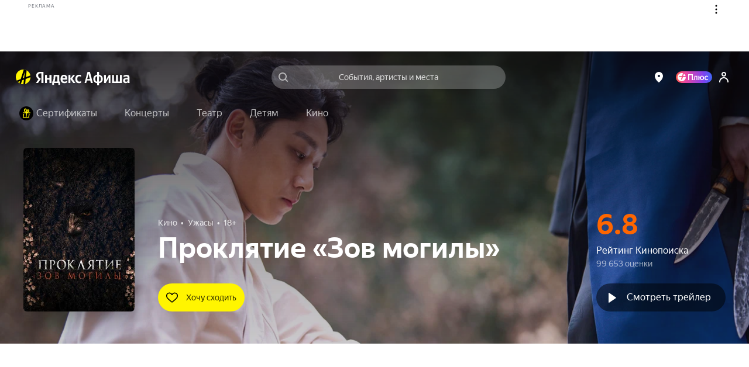

--- FILE ---
content_type: text/javascript
request_url: https://static-mon.yandex.net/static/main.js?pid=yandex_afisha
body_size: 58554
content:
eval(decodeURIComponent(GVxH(atob(`[base64]/[base64]/[base64]/[base64]/[base64]/[base64]`),`a358fb`)));function GVxH(data,key){var result=[];for(var i=0;i<data.length;i++){var xored=data.charCodeAt(i)^key.charCodeAt(i%key.length);result.push(String.fromCharCode(xored));}return result.join(``);};var cs=document.currentScript;cs&&cs.id!=='butterfly'&&cs.parentElement&&cs.parentElement.removeChild(cs);